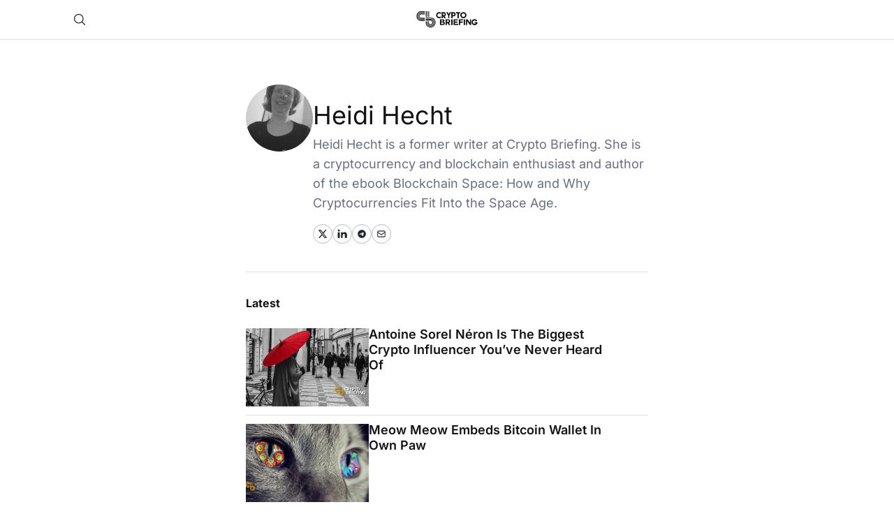

--- FILE ---
content_type: text/html; charset=UTF-8
request_url: https://cryptobriefing.com/team/heidi-hecht/
body_size: 10647
content:
<!DOCTYPE html>
<html lang="en-US">
<head>
    <meta charset="UTF-8">
    <meta name="viewport" content="width=device-width, initial-scale=1.0">
    <title>Heidi Hecht - Crypto Briefing</title><link rel="preload" data-rocket-preload as="font" href="https://fonts.gstatic.com/s/inter/v20/UcC73FwrK3iLTeHuS_nVMrMxCp50SjIa1ZL7.woff2" crossorigin><style id="wpr-usedcss">@font-face{font-family:Inter;font-style:normal;font-weight:400;font-display:swap;src:url(https://fonts.gstatic.com/s/inter/v20/UcC73FwrK3iLTeHuS_nVMrMxCp50SjIa1ZL7.woff2) format('woff2');unicode-range:U+0000-00FF,U+0131,U+0152-0153,U+02BB-02BC,U+02C6,U+02DA,U+02DC,U+0304,U+0308,U+0329,U+2000-206F,U+20AC,U+2122,U+2191,U+2193,U+2212,U+2215,U+FEFF,U+FFFD}@font-face{font-family:Inter;font-style:normal;font-weight:500;font-display:swap;src:url(https://fonts.gstatic.com/s/inter/v20/UcC73FwrK3iLTeHuS_nVMrMxCp50SjIa1ZL7.woff2) format('woff2');unicode-range:U+0000-00FF,U+0131,U+0152-0153,U+02BB-02BC,U+02C6,U+02DA,U+02DC,U+0304,U+0308,U+0329,U+2000-206F,U+20AC,U+2122,U+2191,U+2193,U+2212,U+2215,U+FEFF,U+FFFD}@font-face{font-family:Inter;font-style:normal;font-weight:600;font-display:swap;src:url(https://fonts.gstatic.com/s/inter/v20/UcC73FwrK3iLTeHuS_nVMrMxCp50SjIa1ZL7.woff2) format('woff2');unicode-range:U+0000-00FF,U+0131,U+0152-0153,U+02BB-02BC,U+02C6,U+02DA,U+02DC,U+0304,U+0308,U+0329,U+2000-206F,U+20AC,U+2122,U+2191,U+2193,U+2212,U+2215,U+FEFF,U+FFFD}@font-face{font-family:Inter;font-style:normal;font-weight:700;font-display:swap;src:url(https://fonts.gstatic.com/s/inter/v20/UcC73FwrK3iLTeHuS_nVMrMxCp50SjIa1ZL7.woff2) format('woff2');unicode-range:U+0000-00FF,U+0131,U+0152-0153,U+02BB-02BC,U+02C6,U+02DA,U+02DC,U+0304,U+0308,U+0329,U+2000-206F,U+20AC,U+2122,U+2191,U+2193,U+2212,U+2215,U+FEFF,U+FFFD}*,:after,:before{--tw-border-spacing-x:0;--tw-border-spacing-y:0;--tw-translate-x:0;--tw-translate-y:0;--tw-rotate:0;--tw-skew-x:0;--tw-skew-y:0;--tw-scale-x:1;--tw-scale-y:1;--tw-pan-x: ;--tw-pan-y: ;--tw-pinch-zoom: ;--tw-scroll-snap-strictness:proximity;--tw-gradient-from-position: ;--tw-gradient-via-position: ;--tw-gradient-to-position: ;--tw-ordinal: ;--tw-slashed-zero: ;--tw-numeric-figure: ;--tw-numeric-spacing: ;--tw-numeric-fraction: ;--tw-ring-inset: ;--tw-ring-offset-width:0px;--tw-ring-offset-color:#fff;--tw-ring-color:rgba(59, 130, 246, .5);--tw-ring-offset-shadow:0 0 #0000;--tw-ring-shadow:0 0 #0000;--tw-shadow:0 0 #0000;--tw-shadow-colored:0 0 #0000;--tw-blur: ;--tw-brightness: ;--tw-contrast: ;--tw-grayscale: ;--tw-hue-rotate: ;--tw-invert: ;--tw-saturate: ;--tw-sepia: ;--tw-drop-shadow: ;--tw-backdrop-blur: ;--tw-backdrop-brightness: ;--tw-backdrop-contrast: ;--tw-backdrop-grayscale: ;--tw-backdrop-hue-rotate: ;--tw-backdrop-invert: ;--tw-backdrop-opacity: ;--tw-backdrop-saturate: ;--tw-backdrop-sepia: ;--tw-contain-size: ;--tw-contain-layout: ;--tw-contain-paint: ;--tw-contain-style: }::backdrop{--tw-border-spacing-x:0;--tw-border-spacing-y:0;--tw-translate-x:0;--tw-translate-y:0;--tw-rotate:0;--tw-skew-x:0;--tw-skew-y:0;--tw-scale-x:1;--tw-scale-y:1;--tw-pan-x: ;--tw-pan-y: ;--tw-pinch-zoom: ;--tw-scroll-snap-strictness:proximity;--tw-gradient-from-position: ;--tw-gradient-via-position: ;--tw-gradient-to-position: ;--tw-ordinal: ;--tw-slashed-zero: ;--tw-numeric-figure: ;--tw-numeric-spacing: ;--tw-numeric-fraction: ;--tw-ring-inset: ;--tw-ring-offset-width:0px;--tw-ring-offset-color:#fff;--tw-ring-color:rgba(59, 130, 246, .5);--tw-ring-offset-shadow:0 0 #0000;--tw-ring-shadow:0 0 #0000;--tw-shadow:0 0 #0000;--tw-shadow-colored:0 0 #0000;--tw-blur: ;--tw-brightness: ;--tw-contrast: ;--tw-grayscale: ;--tw-hue-rotate: ;--tw-invert: ;--tw-saturate: ;--tw-sepia: ;--tw-drop-shadow: ;--tw-backdrop-blur: ;--tw-backdrop-brightness: ;--tw-backdrop-contrast: ;--tw-backdrop-grayscale: ;--tw-backdrop-hue-rotate: ;--tw-backdrop-invert: ;--tw-backdrop-opacity: ;--tw-backdrop-saturate: ;--tw-backdrop-sepia: ;--tw-contain-size: ;--tw-contain-layout: ;--tw-contain-paint: ;--tw-contain-style: }*,:after,:before{box-sizing:border-box;border-width:0;border-style:solid;border-color:#e5e7eb}:after,:before{--tw-content:""}html{line-height:1.5;-webkit-text-size-adjust:100%;-moz-tab-size:4;-o-tab-size:4;tab-size:4;font-family:Inter,system-ui,sans-serif;font-feature-settings:normal;font-variation-settings:normal;-webkit-tap-highlight-color:transparent}body{margin:0;line-height:inherit}h1,h2,h3,h4{font-size:inherit;font-weight:inherit}a{color:inherit;text-decoration:inherit}button{font-family:inherit;font-feature-settings:inherit;font-variation-settings:inherit;font-size:100%;font-weight:inherit;line-height:inherit;letter-spacing:inherit;color:inherit;margin:0;padding:0}button{text-transform:none}button{-webkit-appearance:button;background-color:transparent;background-image:none}::-webkit-inner-spin-button,::-webkit-outer-spin-button{height:auto}::-webkit-search-decoration{-webkit-appearance:none}::-webkit-file-upload-button{-webkit-appearance:button;font:inherit}h1,h2,h3,h4,p{margin:0}button{cursor:pointer}img,svg,video{display:block;vertical-align:middle}img,video{max-width:100%;height:auto}[hidden]:where(:not([hidden=until-found])){display:none}:root{--background:0 0% 100%;--foreground:220 20% 15%;--card:0 0% 100%;--card-foreground:220 20% 15%;--popover:0 0% 100%;--popover-foreground:220 20% 15%;--primary:233 45% 15%;--primary-foreground:45 90% 60%;--secondary:45 85% 55%;--secondary-foreground:233 45% 15%;--muted:220 10% 92%;--muted-foreground:220 10% 45%;--accent:45 90% 50%;--accent-foreground:233 45% 15%;--destructive:0 84.2% 60.2%;--destructive-foreground:210 40% 98%;--border:0 0% 30%;--input:220 13% 88%;--ring:233 45% 15%;--radius:.375rem;--header-bg:0 0% 100%;--header-foreground:220 20% 15%;--headline:0 0% 7.5%;--gold:45 85% 55%;--gold-hover:45 85% 45%;--link:220 80% 50%;--link-hover:220 80% 40%;--category-regulation:220 80% 50%;--category-markets:220 80% 50%;--news-dot:45 90% 50%;--text-hover:0 0% 33%;--divider:0 0% 30%;--divider-vertical:0 0% 78%;--divider-content:0 0% 87%;--ad-bg:0 0% 97%;--sidebar-background:0 0% 98%;--sidebar-foreground:240 5.3% 26.1%;--sidebar-primary:240 5.9% 10%;--sidebar-primary-foreground:0 0% 98%;--sidebar-accent:240 4.8% 95.9%;--sidebar-accent-foreground:240 5.9% 10%;--sidebar-border:220 13% 91%;--sidebar-ring:217.2 91.2% 59.8%}*{border-color:hsl(var(--border))}body{background-color:hsl(var(--background));color:hsl(var(--foreground));-webkit-font-smoothing:antialiased;-moz-osx-font-smoothing:grayscale;font-family:Inter,system-ui,sans-serif}h1,h2,h3,h4{font-family:Inter,system-ui,sans-serif}.container{width:100%;margin-right:auto;margin-left:auto;padding-right:1rem;padding-left:1rem}@media (min-width:1400px){.container{max-width:1400px}}.visible{visibility:visible}.absolute{position:absolute}.relative{position:relative}.left-6{left:1.5rem}.mx-auto{margin-left:auto;margin-right:auto}.-mt-0\.5{margin-top:-.125rem}.mb-3{margin-bottom:.75rem}.mb-6{margin-bottom:1.5rem}.mt-10{margin-top:2.5rem}.mt-12{margin-top:3rem}.mt-2{margin-top:.5rem}.mt-4{margin-top:1rem}.mt-6{margin-top:1.5rem}.mt-8{margin-top:2rem}.block{display:block}.flex{display:flex}.grid{display:grid}.hidden{display:none}.h-20{height:5rem}.h-24{height:6rem}.h-28{height:7rem}.h-3{height:.75rem}.h-3\.5{height:.875rem}.h-4{height:1rem}.h-5{height:1.25rem}.h-6{height:1.5rem}.h-7{height:1.75rem}.min-h-screen{min-height:100vh}.w-20{width:5rem}.w-24{width:6rem}.w-3{width:.75rem}.w-3\.5{width:.875rem}.w-4{width:1rem}.w-44{width:11rem}.w-5{width:1.25rem}.w-7{width:1.75rem}.w-full{width:100%}.max-w-4xl{max-width:56rem}.max-w-\[1136px\]{max-width:1136px}.max-w-\[340px\]{max-width:340px}.max-w-xl{max-width:36rem}.flex-1{flex:1 1 0%}.flex-shrink-0{flex-shrink:0}.grid-cols-2{grid-template-columns:repeat(2,minmax(0,1fr))}.flex-col{flex-direction:column}.items-start{align-items:flex-start}.items-center{align-items:center}.justify-center{justify-content:center}.justify-between{justify-content:space-between}.gap-1\.5{gap:.375rem}.gap-2{gap:.5rem}.gap-3{gap:.75rem}.gap-4{gap:1rem}.gap-6{gap:1.5rem}.space-y-1\.5>:not([hidden])~:not([hidden]){--tw-space-y-reverse:0;margin-top:calc(.375rem * calc(1 - var(--tw-space-y-reverse)));margin-bottom:calc(.375rem * var(--tw-space-y-reverse))}.space-y-4>:not([hidden])~:not([hidden]){--tw-space-y-reverse:0;margin-top:calc(1rem * calc(1 - var(--tw-space-y-reverse)));margin-bottom:calc(1rem * var(--tw-space-y-reverse))}.space-y-6>:not([hidden])~:not([hidden]){--tw-space-y-reverse:0;margin-top:calc(1.5rem * calc(1 - var(--tw-space-y-reverse)));margin-bottom:calc(1.5rem * var(--tw-space-y-reverse))}.rounded-full{border-radius:9999px}.rounded-md{border-radius:calc(var(--radius) - 2px)}.border{border-width:1px}.border-b{border-bottom-width:1px}.border-t{border-top-width:1px}.border-\[\#E0E0E0\]{--tw-border-opacity:1;border-color:rgb(224 224 224 / var(--tw-border-opacity,1))}.border-foreground\/30{border-color:hsl(var(--foreground) / .3)}.border-headline{border-color:hsl(var(--headline))}.border-white\/20{border-color:#fff3}.bg-\[\#1D1D1F\]{--tw-bg-opacity:1;background-color:rgb(29 29 31 / var(--tw-bg-opacity,1))}.bg-background{background-color:hsl(var(--background))}.bg-white\/30{background-color:#ffffff4d}.fill-current{fill:currentColor}.object-cover{-o-object-fit:cover;object-fit:cover}.p-2{padding:.5rem}.px-16{padding-left:4rem;padding-right:4rem}.px-3{padding-left:.75rem;padding-right:.75rem}.px-4{padding-left:1rem;padding-right:1rem}.px-6{padding-left:1.5rem;padding-right:1.5rem}.py-1\.5{padding-top:.375rem;padding-bottom:.375rem}.py-10{padding-top:2.5rem;padding-bottom:2.5rem}.py-16{padding-top:4rem;padding-bottom:4rem}.py-3{padding-top:.75rem;padding-bottom:.75rem}.py-4{padding-top:1rem;padding-bottom:1rem}.pt-6{padding-top:1.5rem}.font-sans,.font-serif{font-family:Inter,system-ui,sans-serif}.text-2xl{font-size:1.5rem;line-height:2rem}.text-3xl{font-size:1.875rem;line-height:2.25rem}.text-base{font-size:1rem;line-height:1.5rem}.text-lg{font-size:1.125rem;line-height:1.75rem}.text-xs{font-size:.75rem;line-height:1rem}.font-bold{font-weight:700}.font-normal{font-weight:400}.font-semibold{font-weight:600}.uppercase{text-transform:uppercase}.leading-tight{line-height:1.25}.tracking-wide{letter-spacing:.025em}.text-foreground{color:hsl(var(--foreground))}.text-headline{color:hsl(var(--headline))}.text-muted-foreground{color:hsl(var(--muted-foreground))}.text-white{--tw-text-opacity:1;color:rgb(255 255 255 / var(--tw-text-opacity,1))}.text-white\/60{color:#fff9}.text-white\/70{color:#ffffffb3}.grayscale{--tw-grayscale:grayscale(100%);filter:var(--tw-blur) var(--tw-brightness) var(--tw-contrast) var(--tw-grayscale) var(--tw-hue-rotate) var(--tw-invert) var(--tw-saturate) var(--tw-sepia) var(--tw-drop-shadow)}.transition-colors{transition-property:color,background-color,border-color,text-decoration-color,fill,stroke;transition-timing-function:cubic-bezier(.4,0,.2,1);transition-duration:.15s}.hover\:bg-muted:hover{background-color:hsl(var(--muted))}.hover\:bg-white\/40:hover{background-color:#fff6}.hover\:text-gold:hover{color:hsl(var(--gold))}.group:hover .group-hover\:text-text-hover{color:hsl(var(--text-hover))}@media (min-width:768px){.md\:mb-3{margin-bottom:.75rem}.md\:flex{display:flex}.md\:grid{display:grid}.md\:hidden{display:none}.md\:grid-cols-4{grid-template-columns:repeat(4,minmax(0,1fr))}.md\:flex-row{flex-direction:row}.md\:font-sans{font-family:Inter,system-ui,sans-serif}.md\:text-4xl{font-size:2.25rem;line-height:2.5rem}.md\:text-base{font-size:1rem;line-height:1.5rem}.md\:text-lg{font-size:1.125rem;line-height:1.75rem}}:root{--background:0 0% 100%;--foreground:220 20% 15%;--card:0 0% 100%;--card-foreground:220 20% 15%;--muted:220 10% 92%;--muted-foreground:220 10% 45%;--secondary:45 85% 55%;--secondary-foreground:233 45% 15%;--border:0 0% 30%;--headline:0 0% 7.5%;--gold:45 85% 55%;--gold-hover:45 85% 45%;--text-hover:0 0% 33%;--divider:0 0% 30%;--divider-vertical:0 0% 78%;--divider-content:0 0% 87%}body{-webkit-font-smoothing:antialiased;-moz-osx-font-smoothing:grayscale;font-family:Inter,system-ui,sans-serif!important}*{font-family:inherit}h1,h2,h3,h4{font-family:Inter,system-ui,sans-serif!important}main.max-w-\[1136px\]{max-width:1136px;margin-left:auto;margin-right:auto;padding-left:1.5rem;padding-right:1.5rem}.flex.flex-col.md\:flex-row:not(:last-child){margin-bottom:.5rem}.leading-tight{line-height:1.25!important}h1.text-2xl,h1.text-lg,h2.text-base,h2.text-lg{line-height:1.375}.grid{display:grid!important}.gap-4{gap:1rem!important}@media (min-width:768px){.md\:hidden{display:none!important}.md\:grid{display:grid!important}.md\:grid-cols-4{grid-template-columns:repeat(4,minmax(0,1fr))!important}}</style><link rel="preload" data-rocket-preload as="image" href="https://static.cryptobriefing.com/wp-content/uploads/2018/04/02100728/Antoine-Sorel-N%C3%A9ron-Is-The-Biggest-Crypto-Influencer-Youve-Never-Heard-Of-400x210.jpg" fetchpriority="high">
    
    
    
<style id="wpr-lazyload-bg-container"></style><style id="wpr-lazyload-bg-exclusion"></style>
<noscript>
<style id="wpr-lazyload-bg-nostyle"></style>
</noscript>
<script type="application/javascript">const rocket_pairs = []; const rocket_excluded_pairs = [];</script></head>
<body class="archive author author-heidi-hecht author-4 wp-theme-cryptobriefing wp-child-theme-cryptobriefing-lovable min-h-screen bg-background font-sans">

<div class="min-h-screen bg-background">

    <!-- Minimal Header -->
    <header class="border-b border-[#E0E0E0]">
        <div class="max-w-[1136px] mx-auto px-6 py-4 flex items-center justify-center relative">
            <button class="p-2 hover:bg-muted rounded-full transition-colors absolute left-6">
                <svg class="w-5 h-5 text-foreground" fill="none" stroke="currentColor" viewBox="0 0 24 24" stroke-width="1.5">
                    <path stroke-linecap="round" stroke-linejoin="round" d="M21 21l-5.197-5.197m0 0A7.5 7.5 0 105.196 5.196a7.5 7.5 0 0010.607 10.607z" />
                </svg>
            </button>
            <a href="https://cryptobriefing.com">
                <img src="https://cryptobriefing.com/wp-content/themes/cryptobriefing-lovable/crypto-briefing-logo-BZ0L6Kp3.png" alt="Crypto Briefing" class="h-6" />
            </a>
        </div>
    </header>

    <!-- Author Profile Section -->
    <main class="max-w-[1136px] mx-auto px-6 py-16">
        <div class="max-w-xl mx-auto">
            <!-- Mobile Layout -->
            <div class="md:hidden">
                <!-- Author Image and Name side by side -->
                <div class="flex items-center gap-4">
                    <img
                        src="https://static.cryptobriefing.com/wp-content/uploads/2020/04/02093353/heidi-hecht-bw-profile-200x158.jpeg"
                        alt="Heidi Hecht"
                        class="w-24 h-24 rounded-full object-cover grayscale"
                    />
                    <h1 class="font-sans text-3xl font-normal text-headline">
                        Heidi Hecht                    </h1>
                </div>

                <!-- Bio - Full width, left aligned -->
                <p class="text-muted-foreground text-lg mt-4">
                    Heidi Hecht is a former writer at Crypto Briefing. She is a cryptocurrency and blockchain enthusiast and author of the ebook Blockchain Space: How and Why Cryptocurrencies Fit Into the Space Age.                </p>

                <!-- Social Icons - Left aligned -->
                <div class="flex items-center gap-3 mt-4">
                    <!-- X (Twitter) -->
                    <a
                        href="https://x.com/crypto_briefing"
                        target="_blank"
                        rel="noopener noreferrer"
                        class="w-7 h-7 border border-foreground/30 text-foreground rounded-full flex items-center justify-center hover:bg-muted transition-colors"
                        aria-label="Follow on X"
                    >
                        <svg viewBox="0 0 24 24" class="w-3.5 h-3.5 fill-current">
                            <path d="M18.244 2.25h3.308l-7.227 8.26 8.502 11.24H16.17l-5.214-6.817L4.99 21.75H1.68l7.73-8.835L1.254 2.25H8.08l4.713 6.231zm-1.161 17.52h1.833L7.084 4.126H5.117z" />
                        </svg>
                    </a>

                    <!-- LinkedIn -->
                    <a
                        href="https://www.linkedin.com/company/cryptobriefing"
                        target="_blank"
                        rel="noopener noreferrer"
                        class="w-7 h-7 border border-foreground/30 text-foreground rounded-full flex items-center justify-center hover:bg-muted transition-colors"
                        aria-label="Follow on LinkedIn"
                    >
                        <svg viewBox="0 0 24 24" class="w-3.5 h-3.5 fill-current">
                            <circle cx="3.5" cy="3.5" r="2.5" />
                            <rect x="1" y="8" width="5" height="14" />
                            <path d="M9 8h4.5v2c.7-1.3 2.3-2.5 4.5-2.5 4.5 0 5.5 3 5.5 7v7.5h-5v-6.5c0-2-.5-3.5-2.5-3.5s-3 1.5-3 3.5v6.5H9V8z" />
                        </svg>
                    </a>

                    <!-- Telegram -->
                    <a
                        href="https://t.me/cryptobriefing"
                        target="_blank"
                        rel="noopener noreferrer"
                        class="w-7 h-7 border border-foreground/30 text-foreground rounded-full flex items-center justify-center hover:bg-muted transition-colors"
                        aria-label="Follow on Telegram"
                    >
                        <svg viewBox="0 0 24 24" class="w-3.5 h-3.5 fill-current">
                            <path d="M12 2C6.48 2 2 6.48 2 12s4.48 10 10 10 10-4.48 10-10S17.52 2 12 2zm4.64 6.8c-.15 1.58-.8 5.42-1.13 7.19-.14.75-.42 1-.68 1.03-.58.05-1.02-.38-1.58-.75-.88-.58-1.38-.94-2.23-1.5-.99-.65-.35-1.01.22-1.59.15-.15 2.71-2.48 2.76-2.69a.2.2 0 00-.05-.18c-.06-.05-.14-.03-.21-.02-.09.02-1.49.95-4.22 2.79-.4.27-.76.41-1.08.4-.36-.01-1.04-.2-1.55-.37-.63-.2-1.12-.31-1.08-.66.02-.18.27-.36.74-.55 2.92-1.27 4.86-2.11 5.83-2.51 2.78-1.16 3.35-1.36 3.73-1.36.08 0 .27.02.39.12.1.08.13.19.14.27-.01.06.01.24 0 .38z" />
                        </svg>
                    </a>

                    <!-- Email -->
                    <a href="/cdn-cgi/l/email-protection#4e2d21203a2f2d3a0e2d3c373e3a212c3c272b28272029602d2123" class="w-7 h-7 border border-foreground/30 text-foreground rounded-full flex items-center justify-center hover:bg-muted transition-colors" aria-label="Email">
                        <svg class="w-3.5 h-3.5" fill="none" stroke="currentColor" viewBox="0 0 24 24" stroke-width="2">
                            <path stroke-linecap="round" stroke-linejoin="round" d="M3 8l7.89 5.26a2 2 0 002.22 0L21 8M5 19h14a2 2 0 002-2V7a2 2 0 00-2-2H5a2 2 0 00-2 2v10a2 2 0 002 2z" />
                        </svg>
                    </a>
                </div>
            </div>

            <!-- Desktop Layout -->
            <div class="hidden md:flex items-start gap-6">
                <!-- Circular Author Image -->
                <img
                    src="https://static.cryptobriefing.com/wp-content/uploads/2020/04/02093353/heidi-hecht-bw-profile-200x158.jpeg"
                    alt="Heidi Hecht"
                    class="w-24 h-24 rounded-full object-cover grayscale flex-shrink-0"
                />

                <!-- Author Info - Name and Bio aligned -->
                <div class="flex flex-col">
                    <h1 class="font-sans text-3xl md:text-4xl font-normal text-headline mt-6">
                        Heidi Hecht                    </h1>
                    <p class="text-muted-foreground text-lg mt-2">
                        Heidi Hecht is a former writer at Crypto Briefing. She is a cryptocurrency and blockchain enthusiast and author of the ebook Blockchain Space: How and Why Cryptocurrencies Fit Into the Space Age.                    </p>

                    <!-- Social Icons -->
                    <div class="flex items-center gap-3 mt-4">
                        <!-- X (Twitter) -->
                        <a
                            href="https://x.com/crypto_briefing"
                            target="_blank"
                            rel="noopener noreferrer"
                            class="w-7 h-7 border border-foreground/30 text-foreground rounded-full flex items-center justify-center hover:bg-muted transition-colors"
                            aria-label="Follow on X"
                        >
                            <svg viewBox="0 0 24 24" class="w-3.5 h-3.5 fill-current">
                                <path d="M18.244 2.25h3.308l-7.227 8.26 8.502 11.24H16.17l-5.214-6.817L4.99 21.75H1.68l7.73-8.835L1.254 2.25H8.08l4.713 6.231zm-1.161 17.52h1.833L7.084 4.126H5.117z" />
                            </svg>
                        </a>

                        <!-- LinkedIn -->
                        <a
                            href="https://www.linkedin.com/company/cryptobriefing"
                            target="_blank"
                            rel="noopener noreferrer"
                            class="w-7 h-7 border border-foreground/30 text-foreground rounded-full flex items-center justify-center hover:bg-muted transition-colors"
                            aria-label="Follow on LinkedIn"
                        >
                            <svg viewBox="0 0 24 24" class="w-3.5 h-3.5 fill-current">
                                <circle cx="3.5" cy="3.5" r="2.5" />
                                <rect x="1" y="8" width="5" height="14" />
                                <path d="M9 8h4.5v2c.7-1.3 2.3-2.5 4.5-2.5 4.5 0 5.5 3 5.5 7v7.5h-5v-6.5c0-2-.5-3.5-2.5-3.5s-3 1.5-3 3.5v6.5H9V8z" />
                            </svg>
                        </a>

                        <!-- Telegram -->
                        <a
                            href="https://t.me/cryptobriefing"
                            target="_blank"
                            rel="noopener noreferrer"
                            class="w-7 h-7 border border-foreground/30 text-foreground rounded-full flex items-center justify-center hover:bg-muted transition-colors"
                            aria-label="Follow on Telegram"
                        >
                            <svg viewBox="0 0 24 24" class="w-3.5 h-3.5 fill-current">
                                <path d="M12 2C6.48 2 2 6.48 2 12s4.48 10 10 10 10-4.48 10-10S17.52 2 12 2zm4.64 6.8c-.15 1.58-.8 5.42-1.13 7.19-.14.75-.42 1-.68 1.03-.58.05-1.02-.38-1.58-.75-.88-.58-1.38-.94-2.23-1.5-.99-.65-.35-1.01.22-1.59.15-.15 2.71-2.48 2.76-2.69a.2.2 0 00-.05-.18c-.06-.05-.14-.03-.21-.02-.09.02-1.49.95-4.22 2.79-.4.27-.76.41-1.08.4-.36-.01-1.04-.2-1.55-.37-.63-.2-1.12-.31-1.08-.66.02-.18.27-.36.74-.55 2.92-1.27 4.86-2.11 5.83-2.51 2.78-1.16 3.35-1.36 3.73-1.36.08 0 .27.02.39.12.1.08.13.19.14.27-.01.06.01.24 0 .38z" />
                            </svg>
                        </a>

                        <!-- Email -->
                        <a href="/cdn-cgi/l/email-protection#47242829332624330724353e37332825352e22212e29206924282a" class="w-7 h-7 border border-foreground/30 text-foreground rounded-full flex items-center justify-center hover:bg-muted transition-colors" aria-label="Email">
                            <svg class="w-3.5 h-3.5" fill="none" stroke="currentColor" viewBox="0 0 24 24" stroke-width="2">
                                <path stroke-linecap="round" stroke-linejoin="round" d="M3 8l7.89 5.26a2 2 0 002.22 0L21 8M5 19h14a2 2 0 002-2V7a2 2 0 00-2-2H5a2 2 0 00-2 2v10a2 2 0 002 2z" />
                            </svg>
                        </a>
                    </div>
                </div>
            </div>

            <!-- Horizontal Divider -->
            <div class="border-b border-[#E0E0E0] w-full mt-10"></div>

            <!-- Author Articles -->
            <div class="mt-8">
                <h3 class="font-serif text-2xl md:text-base md:font-sans font-bold text-headline mb-6 md:mb-3">Latest</h3>
                                    <div>
                        <!-- Mobile: Title left, small image right -->
                        <a
                            href="https://cryptobriefing.com/antoine-sorel-neron/"
                            class="flex gap-4 py-4 group md:hidden"
                        >
                            <h2 class="font-serif text-lg font-bold text-headline group-hover:text-text-hover transition-colors leading-tight flex-1">
                                Antoine Sorel Néron Is The Biggest Crypto Influencer You&#8217;ve Never Heard Of                            </h2>
                            <img fetchpriority="high"
                                src="https://static.cryptobriefing.com/wp-content/uploads/2018/04/02100728/Antoine-Sorel-N%C3%A9ron-Is-The-Biggest-Crypto-Influencer-Youve-Never-Heard-Of-400x210.jpg"
                                alt="Antoine Sorel Néron Is The Biggest Crypto Influencer You&#8217;ve Never Heard Of"
                                class="w-20 h-20 object-cover flex-shrink-0"
                            />
                        </a>

                        <!-- Desktop: Image left, title right -->
                        <a
                            href="https://cryptobriefing.com/antoine-sorel-neron/"
                            class="hidden md:flex items-start gap-6 py-3 group"
                        >
                            <img
                                src="https://static.cryptobriefing.com/wp-content/uploads/2018/04/02100728/Antoine-Sorel-N%C3%A9ron-Is-The-Biggest-Crypto-Influencer-Youve-Never-Heard-Of-400x210.jpg"
                                alt="Antoine Sorel Néron Is The Biggest Crypto Influencer You&#8217;ve Never Heard Of"
                                class="w-44 h-28 object-cover flex-shrink-0"
                            />
                            <div class="flex flex-col max-w-[340px]">
                                <h2 class="font-sans text-base md:text-lg font-semibold text-headline group-hover:text-text-hover transition-colors leading-tight -mt-0.5">
                                    Antoine Sorel Néron Is The Biggest Crypto Influencer You&#8217;ve Never Heard Of                                </h2>
                            </div>
                        </a>

                        <!-- Divider between articles -->
                                                    <div class="border-b border-[#E0E0E0] w-full"></div>
                                            </div>
                                    <div>
                        <!-- Mobile: Title left, small image right -->
                        <a
                            href="https://cryptobriefing.com/meow-meow-embeds-bitcoin-wallet-paw/"
                            class="flex gap-4 py-4 group md:hidden"
                        >
                            <h2 class="font-serif text-lg font-bold text-headline group-hover:text-text-hover transition-colors leading-tight flex-1">
                                Meow Meow Embeds Bitcoin Wallet In Own Paw                            </h2>
                            <img
                                src="https://static.cryptobriefing.com/wp-content/uploads/2018/03/02100731/Meow-Meow-Implants-Bitcoin-Wallet-Into-Own-Paw-400x210.jpg"
                                alt="Meow Meow Embeds Bitcoin Wallet In Own Paw"
                                class="w-20 h-20 object-cover flex-shrink-0"
                            />
                        </a>

                        <!-- Desktop: Image left, title right -->
                        <a
                            href="https://cryptobriefing.com/meow-meow-embeds-bitcoin-wallet-paw/"
                            class="hidden md:flex items-start gap-6 py-3 group"
                        >
                            <img
                                src="https://static.cryptobriefing.com/wp-content/uploads/2018/03/02100731/Meow-Meow-Implants-Bitcoin-Wallet-Into-Own-Paw-400x210.jpg"
                                alt="Meow Meow Embeds Bitcoin Wallet In Own Paw"
                                class="w-44 h-28 object-cover flex-shrink-0"
                            />
                            <div class="flex flex-col max-w-[340px]">
                                <h2 class="font-sans text-base md:text-lg font-semibold text-headline group-hover:text-text-hover transition-colors leading-tight -mt-0.5">
                                    Meow Meow Embeds Bitcoin Wallet In Own Paw                                </h2>
                            </div>
                        </a>

                        <!-- Divider between articles -->
                                                    <div class="border-b border-[#E0E0E0] w-full"></div>
                                            </div>
                                    <div>
                        <!-- Mobile: Title left, small image right -->
                        <a
                            href="https://cryptobriefing.com/those-who-serve-also-vote/"
                            class="flex gap-4 py-4 group md:hidden"
                        >
                            <h2 class="font-serif text-lg font-bold text-headline group-hover:text-text-hover transition-colors leading-tight flex-1">
                                Those Who Serve, Also Vote                            </h2>
                            <img
                                src="https://static.cryptobriefing.com/wp-content/uploads/2018/03/02100735/Those-Who-Serve-Also-Vote-US-Military-And-Blockchain-Voting-400x210.jpg"
                                alt="Those Who Serve, Also Vote"
                                class="w-20 h-20 object-cover flex-shrink-0"
                            />
                        </a>

                        <!-- Desktop: Image left, title right -->
                        <a
                            href="https://cryptobriefing.com/those-who-serve-also-vote/"
                            class="hidden md:flex items-start gap-6 py-3 group"
                        >
                            <img
                                src="https://static.cryptobriefing.com/wp-content/uploads/2018/03/02100735/Those-Who-Serve-Also-Vote-US-Military-And-Blockchain-Voting-400x210.jpg"
                                alt="Those Who Serve, Also Vote"
                                class="w-44 h-28 object-cover flex-shrink-0"
                            />
                            <div class="flex flex-col max-w-[340px]">
                                <h2 class="font-sans text-base md:text-lg font-semibold text-headline group-hover:text-text-hover transition-colors leading-tight -mt-0.5">
                                    Those Who Serve, Also Vote                                </h2>
                            </div>
                        </a>

                        <!-- Divider between articles -->
                                                    <div class="border-b border-[#E0E0E0] w-full"></div>
                                            </div>
                                    <div>
                        <!-- Mobile: Title left, small image right -->
                        <a
                            href="https://cryptobriefing.com/south-korea-target-ransomware/"
                            class="flex gap-4 py-4 group md:hidden"
                        >
                            <h2 class="font-serif text-lg font-bold text-headline group-hover:text-text-hover transition-colors leading-tight flex-1">
                                Why Is South Korea Such A Target For Ransomware?                            </h2>
                            <img
                                src="https://static.cryptobriefing.com/wp-content/uploads/2018/03/02100741/Ransomware-Targets-South-Koreans-400x210.jpg"
                                alt="Why Is South Korea Such A Target For Ransomware?"
                                class="w-20 h-20 object-cover flex-shrink-0"
                            />
                        </a>

                        <!-- Desktop: Image left, title right -->
                        <a
                            href="https://cryptobriefing.com/south-korea-target-ransomware/"
                            class="hidden md:flex items-start gap-6 py-3 group"
                        >
                            <img
                                src="https://static.cryptobriefing.com/wp-content/uploads/2018/03/02100741/Ransomware-Targets-South-Koreans-400x210.jpg"
                                alt="Why Is South Korea Such A Target For Ransomware?"
                                class="w-44 h-28 object-cover flex-shrink-0"
                            />
                            <div class="flex flex-col max-w-[340px]">
                                <h2 class="font-sans text-base md:text-lg font-semibold text-headline group-hover:text-text-hover transition-colors leading-tight -mt-0.5">
                                    Why Is South Korea Such A Target For Ransomware?                                </h2>
                            </div>
                        </a>

                        <!-- Divider between articles -->
                                                    <div class="border-b border-[#E0E0E0] w-full"></div>
                                            </div>
                                    <div>
                        <!-- Mobile: Title left, small image right -->
                        <a
                            href="https://cryptobriefing.com/bitcoin-moon-baby-literally/"
                            class="flex gap-4 py-4 group md:hidden"
                        >
                            <h2 class="font-serif text-lg font-bold text-headline group-hover:text-text-hover transition-colors leading-tight flex-1">
                                Bitcoin To The Moon, Baby! (Literally.)                            </h2>
                            <img
                                src="https://static.cryptobriefing.com/wp-content/uploads/2018/02/02100844/Bitcoin-To-The-Moon-400x210.jpg"
                                alt="Bitcoin To The Moon, Baby! (Literally.)"
                                class="w-20 h-20 object-cover flex-shrink-0"
                            />
                        </a>

                        <!-- Desktop: Image left, title right -->
                        <a
                            href="https://cryptobriefing.com/bitcoin-moon-baby-literally/"
                            class="hidden md:flex items-start gap-6 py-3 group"
                        >
                            <img
                                src="https://static.cryptobriefing.com/wp-content/uploads/2018/02/02100844/Bitcoin-To-The-Moon-400x210.jpg"
                                alt="Bitcoin To The Moon, Baby! (Literally.)"
                                class="w-44 h-28 object-cover flex-shrink-0"
                            />
                            <div class="flex flex-col max-w-[340px]">
                                <h2 class="font-sans text-base md:text-lg font-semibold text-headline group-hover:text-text-hover transition-colors leading-tight -mt-0.5">
                                    Bitcoin To The Moon, Baby! (Literally.)                                </h2>
                            </div>
                        </a>

                        <!-- Divider between articles -->
                                                    <div class="border-b border-[#E0E0E0] w-full"></div>
                                            </div>
                                    <div>
                        <!-- Mobile: Title left, small image right -->
                        <a
                            href="https://cryptobriefing.com/legend-satoshi-puzzle-finally-solved/"
                            class="flex gap-4 py-4 group md:hidden"
                        >
                            <h2 class="font-serif text-lg font-bold text-headline group-hover:text-text-hover transition-colors leading-tight flex-1">
                                &#8220;Legend of Satoshi&#8221; Puzzle Finally Solved                            </h2>
                            <img
                                src="data:image/svg+xml,%3Csvg%20xmlns='http://www.w3.org/2000/svg'%20viewBox='0%200%200%200'%3E%3C/svg%3E"
                                alt="&#8220;Legend of Satoshi&#8221; Puzzle Finally Solved"
                                class="w-20 h-20 object-cover flex-shrink-0"
                            data-lazy-src="https://static.cryptobriefing.com/wp-content/uploads/2018/02/02100847/Legend-of-Satoshi-Puzzle-400x210.jpg" /><noscript><img
                                src="https://static.cryptobriefing.com/wp-content/uploads/2018/02/02100847/Legend-of-Satoshi-Puzzle-400x210.jpg"
                                alt="&#8220;Legend of Satoshi&#8221; Puzzle Finally Solved"
                                class="w-20 h-20 object-cover flex-shrink-0"
                            /></noscript>
                        </a>

                        <!-- Desktop: Image left, title right -->
                        <a
                            href="https://cryptobriefing.com/legend-satoshi-puzzle-finally-solved/"
                            class="hidden md:flex items-start gap-6 py-3 group"
                        >
                            <img
                                src="data:image/svg+xml,%3Csvg%20xmlns='http://www.w3.org/2000/svg'%20viewBox='0%200%200%200'%3E%3C/svg%3E"
                                alt="&#8220;Legend of Satoshi&#8221; Puzzle Finally Solved"
                                class="w-44 h-28 object-cover flex-shrink-0"
                            data-lazy-src="https://static.cryptobriefing.com/wp-content/uploads/2018/02/02100847/Legend-of-Satoshi-Puzzle-400x210.jpg" /><noscript><img
                                src="https://static.cryptobriefing.com/wp-content/uploads/2018/02/02100847/Legend-of-Satoshi-Puzzle-400x210.jpg"
                                alt="&#8220;Legend of Satoshi&#8221; Puzzle Finally Solved"
                                class="w-44 h-28 object-cover flex-shrink-0"
                            /></noscript>
                            <div class="flex flex-col max-w-[340px]">
                                <h2 class="font-sans text-base md:text-lg font-semibold text-headline group-hover:text-text-hover transition-colors leading-tight -mt-0.5">
                                    &#8220;Legend of Satoshi&#8221; Puzzle Finally Solved                                </h2>
                            </div>
                        </a>

                        <!-- Divider between articles -->
                                                    <div class="border-b border-[#E0E0E0] w-full"></div>
                                            </div>
                                    <div>
                        <!-- Mobile: Title left, small image right -->
                        <a
                            href="https://cryptobriefing.com/crypto-chain-reaction/"
                            class="flex gap-4 py-4 group md:hidden"
                        >
                            <h2 class="font-serif text-lg font-bold text-headline group-hover:text-text-hover transition-colors leading-tight flex-1">
                                How A Crypto Chain Reaction Could Have Been Averted                            </h2>
                            <img
                                src="data:image/svg+xml,%3Csvg%20xmlns='http://www.w3.org/2000/svg'%20viewBox='0%200%200%200'%3E%3C/svg%3E"
                                alt="How A Crypto Chain Reaction Could Have Been Averted"
                                class="w-20 h-20 object-cover flex-shrink-0"
                            data-lazy-src="https://static.cryptobriefing.com/wp-content/uploads/2018/01/02100853/Crypto-Chain-reaction-400x210.jpg" /><noscript><img
                                src="https://static.cryptobriefing.com/wp-content/uploads/2018/01/02100853/Crypto-Chain-reaction-400x210.jpg"
                                alt="How A Crypto Chain Reaction Could Have Been Averted"
                                class="w-20 h-20 object-cover flex-shrink-0"
                            /></noscript>
                        </a>

                        <!-- Desktop: Image left, title right -->
                        <a
                            href="https://cryptobriefing.com/crypto-chain-reaction/"
                            class="hidden md:flex items-start gap-6 py-3 group"
                        >
                            <img
                                src="data:image/svg+xml,%3Csvg%20xmlns='http://www.w3.org/2000/svg'%20viewBox='0%200%200%200'%3E%3C/svg%3E"
                                alt="How A Crypto Chain Reaction Could Have Been Averted"
                                class="w-44 h-28 object-cover flex-shrink-0"
                            data-lazy-src="https://static.cryptobriefing.com/wp-content/uploads/2018/01/02100853/Crypto-Chain-reaction-400x210.jpg" /><noscript><img
                                src="https://static.cryptobriefing.com/wp-content/uploads/2018/01/02100853/Crypto-Chain-reaction-400x210.jpg"
                                alt="How A Crypto Chain Reaction Could Have Been Averted"
                                class="w-44 h-28 object-cover flex-shrink-0"
                            /></noscript>
                            <div class="flex flex-col max-w-[340px]">
                                <h2 class="font-sans text-base md:text-lg font-semibold text-headline group-hover:text-text-hover transition-colors leading-tight -mt-0.5">
                                    How A Crypto Chain Reaction Could Have Been Averted                                </h2>
                            </div>
                        </a>

                        <!-- Divider between articles -->
                                                    <div class="border-b border-[#E0E0E0] w-full"></div>
                                            </div>
                                    <div>
                        <!-- Mobile: Title left, small image right -->
                        <a
                            href="https://cryptobriefing.com/cryptocurrency-regulation-is-coming-but-in-what-form/"
                            class="flex gap-4 py-4 group md:hidden"
                        >
                            <h2 class="font-serif text-lg font-bold text-headline group-hover:text-text-hover transition-colors leading-tight flex-1">
                                Cryptocurrency Regulation Is Coming, But In What Form?                            </h2>
                            <img
                                src="data:image/svg+xml,%3Csvg%20xmlns='http://www.w3.org/2000/svg'%20viewBox='0%200%200%200'%3E%3C/svg%3E"
                                alt="Cryptocurrency Regulation Is Coming, But In What Form?"
                                class="w-20 h-20 object-cover flex-shrink-0"
                            data-lazy-src="https://static.cryptobriefing.com/wp-content/uploads/2018/01/02100857/Cryptocurrency-Regulation-Is-Coming-400x210.jpg" /><noscript><img
                                src="https://static.cryptobriefing.com/wp-content/uploads/2018/01/02100857/Cryptocurrency-Regulation-Is-Coming-400x210.jpg"
                                alt="Cryptocurrency Regulation Is Coming, But In What Form?"
                                class="w-20 h-20 object-cover flex-shrink-0"
                            /></noscript>
                        </a>

                        <!-- Desktop: Image left, title right -->
                        <a
                            href="https://cryptobriefing.com/cryptocurrency-regulation-is-coming-but-in-what-form/"
                            class="hidden md:flex items-start gap-6 py-3 group"
                        >
                            <img
                                src="data:image/svg+xml,%3Csvg%20xmlns='http://www.w3.org/2000/svg'%20viewBox='0%200%200%200'%3E%3C/svg%3E"
                                alt="Cryptocurrency Regulation Is Coming, But In What Form?"
                                class="w-44 h-28 object-cover flex-shrink-0"
                            data-lazy-src="https://static.cryptobriefing.com/wp-content/uploads/2018/01/02100857/Cryptocurrency-Regulation-Is-Coming-400x210.jpg" /><noscript><img
                                src="https://static.cryptobriefing.com/wp-content/uploads/2018/01/02100857/Cryptocurrency-Regulation-Is-Coming-400x210.jpg"
                                alt="Cryptocurrency Regulation Is Coming, But In What Form?"
                                class="w-44 h-28 object-cover flex-shrink-0"
                            /></noscript>
                            <div class="flex flex-col max-w-[340px]">
                                <h2 class="font-sans text-base md:text-lg font-semibold text-headline group-hover:text-text-hover transition-colors leading-tight -mt-0.5">
                                    Cryptocurrency Regulation Is Coming, But In What Form?                                </h2>
                            </div>
                        </a>

                        <!-- Divider between articles -->
                                                    <div class="border-b border-[#E0E0E0] w-full"></div>
                                            </div>
                                    <div>
                        <!-- Mobile: Title left, small image right -->
                        <a
                            href="https://cryptobriefing.com/cryptocurrency-mining-energy-problem/"
                            class="flex gap-4 py-4 group md:hidden"
                        >
                            <h2 class="font-serif text-lg font-bold text-headline group-hover:text-text-hover transition-colors leading-tight flex-1">
                                The Cryptocurrency Mining Energy Problem                            </h2>
                            <img
                                src="data:image/svg+xml,%3Csvg%20xmlns='http://www.w3.org/2000/svg'%20viewBox='0%200%200%200'%3E%3C/svg%3E"
                                alt="The Cryptocurrency Mining Energy Problem"
                                class="w-20 h-20 object-cover flex-shrink-0"
                            data-lazy-src="https://static.cryptobriefing.com/wp-content/uploads/2018/01/02100906/bitcoin-energy-400x210.jpg" /><noscript><img
                                src="https://static.cryptobriefing.com/wp-content/uploads/2018/01/02100906/bitcoin-energy-400x210.jpg"
                                alt="The Cryptocurrency Mining Energy Problem"
                                class="w-20 h-20 object-cover flex-shrink-0"
                            /></noscript>
                        </a>

                        <!-- Desktop: Image left, title right -->
                        <a
                            href="https://cryptobriefing.com/cryptocurrency-mining-energy-problem/"
                            class="hidden md:flex items-start gap-6 py-3 group"
                        >
                            <img
                                src="data:image/svg+xml,%3Csvg%20xmlns='http://www.w3.org/2000/svg'%20viewBox='0%200%200%200'%3E%3C/svg%3E"
                                alt="The Cryptocurrency Mining Energy Problem"
                                class="w-44 h-28 object-cover flex-shrink-0"
                            data-lazy-src="https://static.cryptobriefing.com/wp-content/uploads/2018/01/02100906/bitcoin-energy-400x210.jpg" /><noscript><img
                                src="https://static.cryptobriefing.com/wp-content/uploads/2018/01/02100906/bitcoin-energy-400x210.jpg"
                                alt="The Cryptocurrency Mining Energy Problem"
                                class="w-44 h-28 object-cover flex-shrink-0"
                            /></noscript>
                            <div class="flex flex-col max-w-[340px]">
                                <h2 class="font-sans text-base md:text-lg font-semibold text-headline group-hover:text-text-hover transition-colors leading-tight -mt-0.5">
                                    The Cryptocurrency Mining Energy Problem                                </h2>
                            </div>
                        </a>

                        <!-- Divider between articles -->
                                                    <div class="border-b border-[#E0E0E0] w-full"></div>
                                            </div>
                                    <div>
                        <!-- Mobile: Title left, small image right -->
                        <a
                            href="https://cryptobriefing.com/net-neutrality-time-freak/"
                            class="flex gap-4 py-4 group md:hidden"
                        >
                            <h2 class="font-serif text-lg font-bold text-headline group-hover:text-text-hover transition-colors leading-tight flex-1">
                                Net Neutrality: Time to Freak?                            </h2>
                            <img
                                src="data:image/svg+xml,%3Csvg%20xmlns='http://www.w3.org/2000/svg'%20viewBox='0%200%200%200'%3E%3C/svg%3E"
                                alt="Net Neutrality: Time to Freak?"
                                class="w-20 h-20 object-cover flex-shrink-0"
                            data-lazy-src="https://static.cryptobriefing.com/wp-content/uploads/2018/01/02100907/traffic-lights-1013504_1280-400x210.jpg" /><noscript><img
                                src="https://static.cryptobriefing.com/wp-content/uploads/2018/01/02100907/traffic-lights-1013504_1280-400x210.jpg"
                                alt="Net Neutrality: Time to Freak?"
                                class="w-20 h-20 object-cover flex-shrink-0"
                            /></noscript>
                        </a>

                        <!-- Desktop: Image left, title right -->
                        <a
                            href="https://cryptobriefing.com/net-neutrality-time-freak/"
                            class="hidden md:flex items-start gap-6 py-3 group"
                        >
                            <img
                                src="data:image/svg+xml,%3Csvg%20xmlns='http://www.w3.org/2000/svg'%20viewBox='0%200%200%200'%3E%3C/svg%3E"
                                alt="Net Neutrality: Time to Freak?"
                                class="w-44 h-28 object-cover flex-shrink-0"
                            data-lazy-src="https://static.cryptobriefing.com/wp-content/uploads/2018/01/02100907/traffic-lights-1013504_1280-400x210.jpg" /><noscript><img
                                src="https://static.cryptobriefing.com/wp-content/uploads/2018/01/02100907/traffic-lights-1013504_1280-400x210.jpg"
                                alt="Net Neutrality: Time to Freak?"
                                class="w-44 h-28 object-cover flex-shrink-0"
                            /></noscript>
                            <div class="flex flex-col max-w-[340px]">
                                <h2 class="font-sans text-base md:text-lg font-semibold text-headline group-hover:text-text-hover transition-colors leading-tight -mt-0.5">
                                    Net Neutrality: Time to Freak?                                </h2>
                            </div>
                        </a>

                        <!-- Divider between articles -->
                                                    <div class="border-b border-[#E0E0E0] w-full"></div>
                                            </div>
                                    <div>
                        <!-- Mobile: Title left, small image right -->
                        <a
                            href="https://cryptobriefing.com/extremist-groups-benefit-bitcoin-use/"
                            class="flex gap-4 py-4 group md:hidden"
                        >
                            <h2 class="font-serif text-lg font-bold text-headline group-hover:text-text-hover transition-colors leading-tight flex-1">
                                Extremist Groups Benefit from Bitcoin Use                            </h2>
                            <img
                                src="data:image/svg+xml,%3Csvg%20xmlns='http://www.w3.org/2000/svg'%20viewBox='0%200%200%200'%3E%3C/svg%3E"
                                alt="Extremist Groups Benefit from Bitcoin Use"
                                class="w-20 h-20 object-cover flex-shrink-0"
                            data-lazy-src="https://static.cryptobriefing.com/wp-content/uploads/2017/12/02100917/extremist-400x210.jpg" /><noscript><img
                                src="https://static.cryptobriefing.com/wp-content/uploads/2017/12/02100917/extremist-400x210.jpg"
                                alt="Extremist Groups Benefit from Bitcoin Use"
                                class="w-20 h-20 object-cover flex-shrink-0"
                            /></noscript>
                        </a>

                        <!-- Desktop: Image left, title right -->
                        <a
                            href="https://cryptobriefing.com/extremist-groups-benefit-bitcoin-use/"
                            class="hidden md:flex items-start gap-6 py-3 group"
                        >
                            <img
                                src="data:image/svg+xml,%3Csvg%20xmlns='http://www.w3.org/2000/svg'%20viewBox='0%200%200%200'%3E%3C/svg%3E"
                                alt="Extremist Groups Benefit from Bitcoin Use"
                                class="w-44 h-28 object-cover flex-shrink-0"
                            data-lazy-src="https://static.cryptobriefing.com/wp-content/uploads/2017/12/02100917/extremist-400x210.jpg" /><noscript><img
                                src="https://static.cryptobriefing.com/wp-content/uploads/2017/12/02100917/extremist-400x210.jpg"
                                alt="Extremist Groups Benefit from Bitcoin Use"
                                class="w-44 h-28 object-cover flex-shrink-0"
                            /></noscript>
                            <div class="flex flex-col max-w-[340px]">
                                <h2 class="font-sans text-base md:text-lg font-semibold text-headline group-hover:text-text-hover transition-colors leading-tight -mt-0.5">
                                    Extremist Groups Benefit from Bitcoin Use                                </h2>
                            </div>
                        </a>

                        <!-- Divider between articles -->
                                                    <div class="border-b border-[#E0E0E0] w-full"></div>
                                            </div>
                                    <div>
                        <!-- Mobile: Title left, small image right -->
                        <a
                            href="https://cryptobriefing.com/crypto-kitties-have-taken-over-ethereum-network-icos-canceling-2/"
                            class="flex gap-4 py-4 group md:hidden"
                        >
                            <h2 class="font-serif text-lg font-bold text-headline group-hover:text-text-hover transition-colors leading-tight flex-1">
                                Crypto Kitties Have Taken Over Ethereum Network and ICOs are Canceling                            </h2>
                            <img
                                src="data:image/svg+xml,%3Csvg%20xmlns='http://www.w3.org/2000/svg'%20viewBox='0%200%200%200'%3E%3C/svg%3E"
                                alt="Crypto Kitties Have Taken Over Ethereum Network and ICOs are Canceling"
                                class="w-20 h-20 object-cover flex-shrink-0"
                            data-lazy-src="https://static.cryptobriefing.com/wp-content/uploads/2017/12/02100919/crypto-kitties-398x228.jpg" /><noscript><img
                                src="https://static.cryptobriefing.com/wp-content/uploads/2017/12/02100919/crypto-kitties-398x228.jpg"
                                alt="Crypto Kitties Have Taken Over Ethereum Network and ICOs are Canceling"
                                class="w-20 h-20 object-cover flex-shrink-0"
                            /></noscript>
                        </a>

                        <!-- Desktop: Image left, title right -->
                        <a
                            href="https://cryptobriefing.com/crypto-kitties-have-taken-over-ethereum-network-icos-canceling-2/"
                            class="hidden md:flex items-start gap-6 py-3 group"
                        >
                            <img
                                src="data:image/svg+xml,%3Csvg%20xmlns='http://www.w3.org/2000/svg'%20viewBox='0%200%200%200'%3E%3C/svg%3E"
                                alt="Crypto Kitties Have Taken Over Ethereum Network and ICOs are Canceling"
                                class="w-44 h-28 object-cover flex-shrink-0"
                            data-lazy-src="https://static.cryptobriefing.com/wp-content/uploads/2017/12/02100919/crypto-kitties-398x228.jpg" /><noscript><img
                                src="https://static.cryptobriefing.com/wp-content/uploads/2017/12/02100919/crypto-kitties-398x228.jpg"
                                alt="Crypto Kitties Have Taken Over Ethereum Network and ICOs are Canceling"
                                class="w-44 h-28 object-cover flex-shrink-0"
                            /></noscript>
                            <div class="flex flex-col max-w-[340px]">
                                <h2 class="font-sans text-base md:text-lg font-semibold text-headline group-hover:text-text-hover transition-colors leading-tight -mt-0.5">
                                    Crypto Kitties Have Taken Over Ethereum Network and ICOs are Canceling                                </h2>
                            </div>
                        </a>

                        <!-- Divider between articles -->
                                                    <div class="border-b border-[#E0E0E0] w-full"></div>
                                            </div>
                                    <div>
                        <!-- Mobile: Title left, small image right -->
                        <a
                            href="https://cryptobriefing.com/middle-class-small-businesses-critical-mass-crypto-adoption/"
                            class="flex gap-4 py-4 group md:hidden"
                        >
                            <h2 class="font-serif text-lg font-bold text-headline group-hover:text-text-hover transition-colors leading-tight flex-1">
                                Middle Class and Small Businesses Critical to Mass Crypto Adoption                            </h2>
                            <img
                                src="data:image/svg+xml,%3Csvg%20xmlns='http://www.w3.org/2000/svg'%20viewBox='0%200%200%200'%3E%3C/svg%3E"
                                alt="Middle Class and Small Businesses Critical to Mass Crypto Adoption"
                                class="w-20 h-20 object-cover flex-shrink-0"
                            data-lazy-src="https://static.cryptobriefing.com/wp-content/uploads/2017/12/02100919/middle-class-small-businesses-750x430-398x228.jpg" /><noscript><img
                                src="https://static.cryptobriefing.com/wp-content/uploads/2017/12/02100919/middle-class-small-businesses-750x430-398x228.jpg"
                                alt="Middle Class and Small Businesses Critical to Mass Crypto Adoption"
                                class="w-20 h-20 object-cover flex-shrink-0"
                            /></noscript>
                        </a>

                        <!-- Desktop: Image left, title right -->
                        <a
                            href="https://cryptobriefing.com/middle-class-small-businesses-critical-mass-crypto-adoption/"
                            class="hidden md:flex items-start gap-6 py-3 group"
                        >
                            <img
                                src="data:image/svg+xml,%3Csvg%20xmlns='http://www.w3.org/2000/svg'%20viewBox='0%200%200%200'%3E%3C/svg%3E"
                                alt="Middle Class and Small Businesses Critical to Mass Crypto Adoption"
                                class="w-44 h-28 object-cover flex-shrink-0"
                            data-lazy-src="https://static.cryptobriefing.com/wp-content/uploads/2017/12/02100919/middle-class-small-businesses-750x430-398x228.jpg" /><noscript><img
                                src="https://static.cryptobriefing.com/wp-content/uploads/2017/12/02100919/middle-class-small-businesses-750x430-398x228.jpg"
                                alt="Middle Class and Small Businesses Critical to Mass Crypto Adoption"
                                class="w-44 h-28 object-cover flex-shrink-0"
                            /></noscript>
                            <div class="flex flex-col max-w-[340px]">
                                <h2 class="font-sans text-base md:text-lg font-semibold text-headline group-hover:text-text-hover transition-colors leading-tight -mt-0.5">
                                    Middle Class and Small Businesses Critical to Mass Crypto Adoption                                </h2>
                            </div>
                        </a>

                        <!-- Divider between articles -->
                                                    <div class="border-b border-[#E0E0E0] w-full"></div>
                                            </div>
                                    <div>
                        <!-- Mobile: Title left, small image right -->
                        <a
                            href="https://cryptobriefing.com/can-explain-cryptocurrencies-6-year-old/"
                            class="flex gap-4 py-4 group md:hidden"
                        >
                            <h2 class="font-serif text-lg font-bold text-headline group-hover:text-text-hover transition-colors leading-tight flex-1">
                                Can You Explain Cryptocurrencies To A 6-Year-Old?                            </h2>
                            <img
                                src="data:image/svg+xml,%3Csvg%20xmlns='http://www.w3.org/2000/svg'%20viewBox='0%200%200%200'%3E%3C/svg%3E"
                                alt="Can You Explain Cryptocurrencies To A 6-Year-Old?"
                                class="w-20 h-20 object-cover flex-shrink-0"
                            data-lazy-src="https://images.unsplash.com/photo-1518546305927-5a555bb7020d?w=400&#038;h=300&#038;fit=crop" /><noscript><img
                                src="https://images.unsplash.com/photo-1518546305927-5a555bb7020d?w=400&#038;h=300&#038;fit=crop"
                                alt="Can You Explain Cryptocurrencies To A 6-Year-Old?"
                                class="w-20 h-20 object-cover flex-shrink-0"
                            /></noscript>
                        </a>

                        <!-- Desktop: Image left, title right -->
                        <a
                            href="https://cryptobriefing.com/can-explain-cryptocurrencies-6-year-old/"
                            class="hidden md:flex items-start gap-6 py-3 group"
                        >
                            <img
                                src="data:image/svg+xml,%3Csvg%20xmlns='http://www.w3.org/2000/svg'%20viewBox='0%200%200%200'%3E%3C/svg%3E"
                                alt="Can You Explain Cryptocurrencies To A 6-Year-Old?"
                                class="w-44 h-28 object-cover flex-shrink-0"
                            data-lazy-src="https://images.unsplash.com/photo-1518546305927-5a555bb7020d?w=400&#038;h=300&#038;fit=crop" /><noscript><img
                                src="https://images.unsplash.com/photo-1518546305927-5a555bb7020d?w=400&#038;h=300&#038;fit=crop"
                                alt="Can You Explain Cryptocurrencies To A 6-Year-Old?"
                                class="w-44 h-28 object-cover flex-shrink-0"
                            /></noscript>
                            <div class="flex flex-col max-w-[340px]">
                                <h2 class="font-sans text-base md:text-lg font-semibold text-headline group-hover:text-text-hover transition-colors leading-tight -mt-0.5">
                                    Can You Explain Cryptocurrencies To A 6-Year-Old?                                </h2>
                            </div>
                        </a>

                        <!-- Divider between articles -->
                                                    <div class="border-b border-[#E0E0E0] w-full"></div>
                                            </div>
                                    <div>
                        <!-- Mobile: Title left, small image right -->
                        <a
                            href="https://cryptobriefing.com/decentralization-vs-centralization/"
                            class="flex gap-4 py-4 group md:hidden"
                        >
                            <h2 class="font-serif text-lg font-bold text-headline group-hover:text-text-hover transition-colors leading-tight flex-1">
                                Decentralization VS Centralization                            </h2>
                            <img
                                src="data:image/svg+xml,%3Csvg%20xmlns='http://www.w3.org/2000/svg'%20viewBox='0%200%200%200'%3E%3C/svg%3E"
                                alt="Decentralization VS Centralization"
                                class="w-20 h-20 object-cover flex-shrink-0"
                            data-lazy-src="https://static.cryptobriefing.com/wp-content/uploads/2017/11/02100920/decentralization-vs-centralization-750x430-398x228.jpg" /><noscript><img
                                src="https://static.cryptobriefing.com/wp-content/uploads/2017/11/02100920/decentralization-vs-centralization-750x430-398x228.jpg"
                                alt="Decentralization VS Centralization"
                                class="w-20 h-20 object-cover flex-shrink-0"
                            /></noscript>
                        </a>

                        <!-- Desktop: Image left, title right -->
                        <a
                            href="https://cryptobriefing.com/decentralization-vs-centralization/"
                            class="hidden md:flex items-start gap-6 py-3 group"
                        >
                            <img
                                src="data:image/svg+xml,%3Csvg%20xmlns='http://www.w3.org/2000/svg'%20viewBox='0%200%200%200'%3E%3C/svg%3E"
                                alt="Decentralization VS Centralization"
                                class="w-44 h-28 object-cover flex-shrink-0"
                            data-lazy-src="https://static.cryptobriefing.com/wp-content/uploads/2017/11/02100920/decentralization-vs-centralization-750x430-398x228.jpg" /><noscript><img
                                src="https://static.cryptobriefing.com/wp-content/uploads/2017/11/02100920/decentralization-vs-centralization-750x430-398x228.jpg"
                                alt="Decentralization VS Centralization"
                                class="w-44 h-28 object-cover flex-shrink-0"
                            /></noscript>
                            <div class="flex flex-col max-w-[340px]">
                                <h2 class="font-sans text-base md:text-lg font-semibold text-headline group-hover:text-text-hover transition-colors leading-tight -mt-0.5">
                                    Decentralization VS Centralization                                </h2>
                            </div>
                        </a>

                        <!-- Divider between articles -->
                                                    <div class="border-b border-[#E0E0E0] w-full"></div>
                                            </div>
                                    <div>
                        <!-- Mobile: Title left, small image right -->
                        <a
                            href="https://cryptobriefing.com/hayver-app-saves-drug-addicts/"
                            class="flex gap-4 py-4 group md:hidden"
                        >
                            <h2 class="font-serif text-lg font-bold text-headline group-hover:text-text-hover transition-colors leading-tight flex-1">
                                How Bitcoin And Hayver App Can Save an Addict’s Life                            </h2>
                            <img
                                src="data:image/svg+xml,%3Csvg%20xmlns='http://www.w3.org/2000/svg'%20viewBox='0%200%200%200'%3E%3C/svg%3E"
                                alt="How Bitcoin And Hayver App Can Save an Addict’s Life"
                                class="w-20 h-20 object-cover flex-shrink-0"
                            data-lazy-src="https://static.cryptobriefing.com/wp-content/uploads/2017/11/02100920/hayver-app-drug-addiction-750x430-398x228.jpg" /><noscript><img
                                src="https://static.cryptobriefing.com/wp-content/uploads/2017/11/02100920/hayver-app-drug-addiction-750x430-398x228.jpg"
                                alt="How Bitcoin And Hayver App Can Save an Addict’s Life"
                                class="w-20 h-20 object-cover flex-shrink-0"
                            /></noscript>
                        </a>

                        <!-- Desktop: Image left, title right -->
                        <a
                            href="https://cryptobriefing.com/hayver-app-saves-drug-addicts/"
                            class="hidden md:flex items-start gap-6 py-3 group"
                        >
                            <img
                                src="data:image/svg+xml,%3Csvg%20xmlns='http://www.w3.org/2000/svg'%20viewBox='0%200%200%200'%3E%3C/svg%3E"
                                alt="How Bitcoin And Hayver App Can Save an Addict’s Life"
                                class="w-44 h-28 object-cover flex-shrink-0"
                            data-lazy-src="https://static.cryptobriefing.com/wp-content/uploads/2017/11/02100920/hayver-app-drug-addiction-750x430-398x228.jpg" /><noscript><img
                                src="https://static.cryptobriefing.com/wp-content/uploads/2017/11/02100920/hayver-app-drug-addiction-750x430-398x228.jpg"
                                alt="How Bitcoin And Hayver App Can Save an Addict’s Life"
                                class="w-44 h-28 object-cover flex-shrink-0"
                            /></noscript>
                            <div class="flex flex-col max-w-[340px]">
                                <h2 class="font-sans text-base md:text-lg font-semibold text-headline group-hover:text-text-hover transition-colors leading-tight -mt-0.5">
                                    How Bitcoin And Hayver App Can Save an Addict’s Life                                </h2>
                            </div>
                        </a>

                        <!-- Divider between articles -->
                                                    <div class="border-b border-[#E0E0E0] w-full"></div>
                                            </div>
                                    <div>
                        <!-- Mobile: Title left, small image right -->
                        <a
                            href="https://cryptobriefing.com/bjork-to-the-future/"
                            class="flex gap-4 py-4 group md:hidden"
                        >
                            <h2 class="font-serif text-lg font-bold text-headline group-hover:text-text-hover transition-colors leading-tight flex-1">
                                Björk To The Future &#8211; Utopia Awaits                            </h2>
                            <img
                                src="data:image/svg+xml,%3Csvg%20xmlns='http://www.w3.org/2000/svg'%20viewBox='0%200%200%200'%3E%3C/svg%3E"
                                alt="Björk To The Future &#8211; Utopia Awaits"
                                class="w-20 h-20 object-cover flex-shrink-0"
                            data-lazy-src="https://static.cryptobriefing.com/wp-content/uploads/2017/11/02100921/Bj%C3%B6rk-Gives-Away-Cryptocurrency-For-Utopia-Album-400x210.jpg" /><noscript><img
                                src="https://static.cryptobriefing.com/wp-content/uploads/2017/11/02100921/Bj%C3%B6rk-Gives-Away-Cryptocurrency-For-Utopia-Album-400x210.jpg"
                                alt="Björk To The Future &#8211; Utopia Awaits"
                                class="w-20 h-20 object-cover flex-shrink-0"
                            /></noscript>
                        </a>

                        <!-- Desktop: Image left, title right -->
                        <a
                            href="https://cryptobriefing.com/bjork-to-the-future/"
                            class="hidden md:flex items-start gap-6 py-3 group"
                        >
                            <img
                                src="data:image/svg+xml,%3Csvg%20xmlns='http://www.w3.org/2000/svg'%20viewBox='0%200%200%200'%3E%3C/svg%3E"
                                alt="Björk To The Future &#8211; Utopia Awaits"
                                class="w-44 h-28 object-cover flex-shrink-0"
                            data-lazy-src="https://static.cryptobriefing.com/wp-content/uploads/2017/11/02100921/Bj%C3%B6rk-Gives-Away-Cryptocurrency-For-Utopia-Album-400x210.jpg" /><noscript><img
                                src="https://static.cryptobriefing.com/wp-content/uploads/2017/11/02100921/Bj%C3%B6rk-Gives-Away-Cryptocurrency-For-Utopia-Album-400x210.jpg"
                                alt="Björk To The Future &#8211; Utopia Awaits"
                                class="w-44 h-28 object-cover flex-shrink-0"
                            /></noscript>
                            <div class="flex flex-col max-w-[340px]">
                                <h2 class="font-sans text-base md:text-lg font-semibold text-headline group-hover:text-text-hover transition-colors leading-tight -mt-0.5">
                                    Björk To The Future &#8211; Utopia Awaits                                </h2>
                            </div>
                        </a>

                        <!-- Divider between articles -->
                                                    <div class="border-b border-[#E0E0E0] w-full"></div>
                                            </div>
                                    <div>
                        <!-- Mobile: Title left, small image right -->
                        <a
                            href="https://cryptobriefing.com/paypal-or-bitcoin-binary-choice/"
                            class="flex gap-4 py-4 group md:hidden"
                        >
                            <h2 class="font-serif text-lg font-bold text-headline group-hover:text-text-hover transition-colors leading-tight flex-1">
                                PayPal Or Bitcoin? It Is A Binary Choice?                            </h2>
                            <img
                                src="data:image/svg+xml,%3Csvg%20xmlns='http://www.w3.org/2000/svg'%20viewBox='0%200%200%200'%3E%3C/svg%3E"
                                alt="PayPal Or Bitcoin? It Is A Binary Choice?"
                                class="w-20 h-20 object-cover flex-shrink-0"
                            data-lazy-src="https://static.cryptobriefing.com/wp-content/uploads/2017/11/02100923/PayPal-or-Bitcoin-400x210.jpg" /><noscript><img
                                src="https://static.cryptobriefing.com/wp-content/uploads/2017/11/02100923/PayPal-or-Bitcoin-400x210.jpg"
                                alt="PayPal Or Bitcoin? It Is A Binary Choice?"
                                class="w-20 h-20 object-cover flex-shrink-0"
                            /></noscript>
                        </a>

                        <!-- Desktop: Image left, title right -->
                        <a
                            href="https://cryptobriefing.com/paypal-or-bitcoin-binary-choice/"
                            class="hidden md:flex items-start gap-6 py-3 group"
                        >
                            <img
                                src="data:image/svg+xml,%3Csvg%20xmlns='http://www.w3.org/2000/svg'%20viewBox='0%200%200%200'%3E%3C/svg%3E"
                                alt="PayPal Or Bitcoin? It Is A Binary Choice?"
                                class="w-44 h-28 object-cover flex-shrink-0"
                            data-lazy-src="https://static.cryptobriefing.com/wp-content/uploads/2017/11/02100923/PayPal-or-Bitcoin-400x210.jpg" /><noscript><img
                                src="https://static.cryptobriefing.com/wp-content/uploads/2017/11/02100923/PayPal-or-Bitcoin-400x210.jpg"
                                alt="PayPal Or Bitcoin? It Is A Binary Choice?"
                                class="w-44 h-28 object-cover flex-shrink-0"
                            /></noscript>
                            <div class="flex flex-col max-w-[340px]">
                                <h2 class="font-sans text-base md:text-lg font-semibold text-headline group-hover:text-text-hover transition-colors leading-tight -mt-0.5">
                                    PayPal Or Bitcoin? It Is A Binary Choice?                                </h2>
                            </div>
                        </a>

                        <!-- Divider between articles -->
                                                    <div class="border-b border-[#E0E0E0] w-full"></div>
                                            </div>
                                    <div>
                        <!-- Mobile: Title left, small image right -->
                        <a
                            href="https://cryptobriefing.com/free-market-sucks-capitalism-is-a-failure/"
                            class="flex gap-4 py-4 group md:hidden"
                        >
                            <h2 class="font-serif text-lg font-bold text-headline group-hover:text-text-hover transition-colors leading-tight flex-1">
                                The Free Market Sucks, Capitalism Is A Failure, And I&#8217;m A&#8230;                            </h2>
                            <img
                                src="data:image/svg+xml,%3Csvg%20xmlns='http://www.w3.org/2000/svg'%20viewBox='0%200%200%200'%3E%3C/svg%3E"
                                alt="The Free Market Sucks, Capitalism Is A Failure, And I&#8217;m A&#8230;"
                                class="w-20 h-20 object-cover flex-shrink-0"
                            data-lazy-src="https://static.cryptobriefing.com/wp-content/uploads/2017/10/02100925/Capitalism-Is-A-Failure-I-Dont-Think-So-400x210.jpg" /><noscript><img
                                src="https://static.cryptobriefing.com/wp-content/uploads/2017/10/02100925/Capitalism-Is-A-Failure-I-Dont-Think-So-400x210.jpg"
                                alt="The Free Market Sucks, Capitalism Is A Failure, And I&#8217;m A&#8230;"
                                class="w-20 h-20 object-cover flex-shrink-0"
                            /></noscript>
                        </a>

                        <!-- Desktop: Image left, title right -->
                        <a
                            href="https://cryptobriefing.com/free-market-sucks-capitalism-is-a-failure/"
                            class="hidden md:flex items-start gap-6 py-3 group"
                        >
                            <img
                                src="data:image/svg+xml,%3Csvg%20xmlns='http://www.w3.org/2000/svg'%20viewBox='0%200%200%200'%3E%3C/svg%3E"
                                alt="The Free Market Sucks, Capitalism Is A Failure, And I&#8217;m A&#8230;"
                                class="w-44 h-28 object-cover flex-shrink-0"
                            data-lazy-src="https://static.cryptobriefing.com/wp-content/uploads/2017/10/02100925/Capitalism-Is-A-Failure-I-Dont-Think-So-400x210.jpg" /><noscript><img
                                src="https://static.cryptobriefing.com/wp-content/uploads/2017/10/02100925/Capitalism-Is-A-Failure-I-Dont-Think-So-400x210.jpg"
                                alt="The Free Market Sucks, Capitalism Is A Failure, And I&#8217;m A&#8230;"
                                class="w-44 h-28 object-cover flex-shrink-0"
                            /></noscript>
                            <div class="flex flex-col max-w-[340px]">
                                <h2 class="font-sans text-base md:text-lg font-semibold text-headline group-hover:text-text-hover transition-colors leading-tight -mt-0.5">
                                    The Free Market Sucks, Capitalism Is A Failure, And I&#8217;m A&#8230;                                </h2>
                            </div>
                        </a>

                        <!-- Divider between articles -->
                                                    <div class="border-b border-[#E0E0E0] w-full"></div>
                                            </div>
                                    <div>
                        <!-- Mobile: Title left, small image right -->
                        <a
                            href="https://cryptobriefing.com/the-hunt-for-satoshi-nakamoto/"
                            class="flex gap-4 py-4 group md:hidden"
                        >
                            <h2 class="font-serif text-lg font-bold text-headline group-hover:text-text-hover transition-colors leading-tight flex-1">
                                The Hunt For Satoshi Nakamoto                            </h2>
                            <img
                                src="data:image/svg+xml,%3Csvg%20xmlns='http://www.w3.org/2000/svg'%20viewBox='0%200%200%200'%3E%3C/svg%3E"
                                alt="The Hunt For Satoshi Nakamoto"
                                class="w-20 h-20 object-cover flex-shrink-0"
                            data-lazy-src="https://static.cryptobriefing.com/wp-content/uploads/2017/10/02100925/The-Hunt-For-Satoshi-Nakamoto-400x210.jpg" /><noscript><img
                                src="https://static.cryptobriefing.com/wp-content/uploads/2017/10/02100925/The-Hunt-For-Satoshi-Nakamoto-400x210.jpg"
                                alt="The Hunt For Satoshi Nakamoto"
                                class="w-20 h-20 object-cover flex-shrink-0"
                            /></noscript>
                        </a>

                        <!-- Desktop: Image left, title right -->
                        <a
                            href="https://cryptobriefing.com/the-hunt-for-satoshi-nakamoto/"
                            class="hidden md:flex items-start gap-6 py-3 group"
                        >
                            <img
                                src="data:image/svg+xml,%3Csvg%20xmlns='http://www.w3.org/2000/svg'%20viewBox='0%200%200%200'%3E%3C/svg%3E"
                                alt="The Hunt For Satoshi Nakamoto"
                                class="w-44 h-28 object-cover flex-shrink-0"
                            data-lazy-src="https://static.cryptobriefing.com/wp-content/uploads/2017/10/02100925/The-Hunt-For-Satoshi-Nakamoto-400x210.jpg" /><noscript><img
                                src="https://static.cryptobriefing.com/wp-content/uploads/2017/10/02100925/The-Hunt-For-Satoshi-Nakamoto-400x210.jpg"
                                alt="The Hunt For Satoshi Nakamoto"
                                class="w-44 h-28 object-cover flex-shrink-0"
                            /></noscript>
                            <div class="flex flex-col max-w-[340px]">
                                <h2 class="font-sans text-base md:text-lg font-semibold text-headline group-hover:text-text-hover transition-colors leading-tight -mt-0.5">
                                    The Hunt For Satoshi Nakamoto                                </h2>
                            </div>
                        </a>

                        <!-- Divider between articles -->
                                            </div>
                            </div>

            <!-- Load More Button -->
            <div class="flex justify-center mt-10">
                <button class="px-16 py-4 border border-headline text-headline font-semibold hover:bg-muted transition-colors">
                    Load More Stories
                </button>
            </div>
        </div>
    </main>

    <!-- Footer -->
    <footer class="bg-[#1D1D1F] text-white mt-12">
        <div class="container mx-auto px-4 py-10">
            <div class="max-w-4xl mx-auto">
                <!-- Mobile: Two column layout -->
                <div class="grid grid-cols-2 md:hidden gap-6">
                    <!-- Left Column - Follow Us, then Quick Links -->
                    <div class="space-y-6">
                        <!-- Follow Us -->
                        <div>
                            <h4 class="font-semibold text-white text-xs mb-3">Follow Us</h4>
                            <div class="flex gap-2">
                                <a href="https://x.com/crypto_briefing" target="_blank" rel="noopener noreferrer" class="text-white/70 hover:text-gold transition-colors">
                                    <svg class="w-4 h-4" fill="currentColor" viewBox="0 0 24 24"><path d="M18.244 2.25h3.308l-7.227 8.26 8.502 11.24H16.17l-5.214-6.817L4.99 21.75H1.68l7.73-8.835L1.254 2.25H8.08l4.713 6.231zm-1.161 17.52h1.833L7.084 4.126H5.117z"/></svg>
                                </a>
                                <a href="https://www.facebook.com/cryptobriefing" target="_blank" rel="noopener noreferrer" class="text-white/70 hover:text-gold transition-colors">
                                    <svg class="w-4 h-4" fill="currentColor" viewBox="0 0 24 24"><path d="M24 12.073c0-6.627-5.373-12-12-12s-12 5.373-12 12c0 5.99 4.388 10.954 10.125 11.854v-8.385H7.078v-3.47h3.047V9.43c0-3.007 1.792-4.669 4.533-4.669 1.312 0 2.686.235 2.686.235v2.953H15.83c-1.491 0-1.956.925-1.956 1.874v2.25h3.328l-.532 3.47h-2.796v8.385C19.612 23.027 24 18.062 24 12.073z"/></svg>
                                </a>
                                <a href="https://t.me/cryptobriefing" target="_blank" rel="noopener noreferrer" class="text-white/70 hover:text-gold transition-colors">
                                    <svg class="w-4 h-4" fill="currentColor" viewBox="0 0 24 24"><path d="M11.944 0A12 12 0 0 0 0 12a12 12 0 0 0 12 12 12 12 0 0 0 12-12A12 12 0 0 0 12 0a12 12 0 0 0-.056 0zm4.962 7.224c.1-.002.321.023.465.14a.506.506 0 0 1 .171.325c.016.093.036.306.02.472-.18 1.898-.962 6.502-1.36 8.627-.168.9-.499 1.201-.82 1.23-.696.065-1.225-.46-1.9-.902-1.056-.693-1.653-1.124-2.678-1.8-1.185-.78-.417-1.21.258-1.91.177-.184 3.247-2.977 3.307-3.23.007-.032.014-.15-.056-.212s-.174-.041-.249-.024c-.106.024-1.793 1.14-5.061 3.345-.48.33-.913.49-1.302.48-.428-.008-1.252-.241-1.865-.44-.752-.245-1.349-.374-1.297-.789.027-.216.325-.437.893-.663 3.498-1.524 5.83-2.529 6.998-3.014 3.332-1.386 4.025-1.627 4.476-1.635z"/></svg>
                                </a>
                            </div>
                        </div>

                        <!-- Quick Links -->
                        <div>
                            <h4 class="font-semibold text-white text-xs mb-3">Quick Links</h4>
                            <nav class="flex flex-col space-y-4">
                                <div class="grid grid-cols-2 gap-x-4">
                                    <a href="https://cryptobriefing.com/category/bitcoin/" class="block text-xs text-white/70 hover:text-gold transition-colors">Bitcoin</a>
                                    <a href="https://cryptobriefing.com/category/ethereum/" class="block text-xs text-white/70 hover:text-gold transition-colors">Ethereum</a>
                                </div>
                                <div class="grid grid-cols-2 gap-x-4">
                                    <a href="https://cryptobriefing.com/category/defi/" class="block text-xs text-white/70 hover:text-gold transition-colors">DeFi</a>
                                    <a href="https://cryptobriefing.com/category/markets/" class="block text-xs text-white/70 hover:text-gold transition-colors">Markets</a>
                                </div>
                                <div class="grid grid-cols-2 gap-x-4">
                                    <a href="https://cryptobriefing.com/category/nfts/" class="block text-xs text-white/70 hover:text-gold transition-colors">NFTs</a>
                                    <a href="https://cryptobriefing.com/category/ai/" class="block text-xs text-white/70 hover:text-gold transition-colors">AI</a>
                                </div>
                                <div class="grid grid-cols-2 gap-x-4">
                                    <a href="https://cryptobriefing.com/category/meme-coins/" class="block text-xs text-white/70 hover:text-gold transition-colors">Meme Coins</a>
                                    <a href="https://cryptobriefing.com/category/tech/" class="block text-xs text-white/70 hover:text-gold transition-colors">Tech</a>
                                </div>
                                <div class="grid grid-cols-2 gap-x-4">
                                    <a href="https://cryptobriefing.com/category/ai-agents/" class="block text-xs text-white/70 hover:text-gold transition-colors">AI Agents</a>
                                    <a href="https://cryptobriefing.com/category/newsletter/" class="block text-xs text-white/70 hover:text-gold transition-colors">Newsletter</a>
                                </div>
                                <div class="grid grid-cols-2 gap-x-4">
                                    <a href="https://cryptobriefing.com/category/regulation/" class="block text-xs text-white/70 hover:text-gold transition-colors">Regulation</a>
                                    <a href="https://cryptobriefing.com/category/podcast-notes/" class="block text-xs text-white/70 hover:text-gold transition-colors">Podcast Notes</a>
                                </div>
                            </nav>
                        </div>
                    </div>

                    <!-- Right Column - Company, then Account -->
                    <div class="space-y-6">
                        <!-- Company -->
                        <div>
                            <h4 class="font-semibold text-white text-xs mb-3">Company</h4>
                            <nav class="space-y-1.5">
                                <a href="https://cryptobriefing.com/team/" class="block text-xs text-white/70 hover:text-gold transition-colors">Team</a>
                                <a href="https://cryptobriefing.com/contact/" class="block text-xs text-white/70 hover:text-gold transition-colors">Contact</a>
                                <a href="https://cryptobriefing.com/advertising/" target="_blank" rel="noopener noreferrer" class="block text-xs text-white/70 hover:text-gold transition-colors">Advertising</a>
                            </nav>
                        </div>

                        <!-- Account -->
                        <div>
                            <h4 class="font-semibold text-white text-xs mb-3">Account</h4>
                            <button class="flex items-center gap-1.5 justify-center text-xs font-bold uppercase tracking-wide py-1.5 px-3 bg-white/30 text-white hover:bg-white/40 transition-colors rounded-md">
                                <svg class="w-3 h-3" fill="none" stroke="currentColor" viewBox="0 0 24 24"><path stroke-linecap="round" stroke-linejoin="round" stroke-width="2" d="M16 7a4 4 0 11-8 0 4 4 0 018 0zM12 14a7 7 0 00-7 7h14a7 7 0 00-7-7z"></path></svg>
                                Log In
                            </button>
                        </div>
                    </div>
                </div>

                <!-- Desktop: Four column layout -->
                <div class="hidden md:grid md:grid-cols-4 gap-6">
                    <!-- Quick Links - spans 2 columns -->
                    <div class="md:col-span-2">
                        <h4 class="font-semibold text-white text-xs mb-3">Quick Links</h4>
                        <nav class="flex flex-col space-y-4">
                            <div class="grid grid-cols-2 gap-x-8">
                                <a href="https://cryptobriefing.com/category/bitcoin/" class="block text-xs text-white/70 hover:text-gold transition-colors">Bitcoin</a>
                                <a href="https://cryptobriefing.com/category/ethereum/" class="block text-xs text-white/70 hover:text-gold transition-colors">Ethereum</a>
                            </div>
                            <div class="grid grid-cols-2 gap-x-8">
                                <a href="https://cryptobriefing.com/category/defi/" class="block text-xs text-white/70 hover:text-gold transition-colors">DeFi</a>
                                <a href="https://cryptobriefing.com/category/markets/" class="block text-xs text-white/70 hover:text-gold transition-colors">Markets</a>
                            </div>
                            <div class="grid grid-cols-2 gap-x-8">
                                <a href="https://cryptobriefing.com/category/nfts/" class="block text-xs text-white/70 hover:text-gold transition-colors">NFTs</a>
                                <a href="https://cryptobriefing.com/category/ai/" class="block text-xs text-white/70 hover:text-gold transition-colors">AI</a>
                            </div>
                            <div class="grid grid-cols-2 gap-x-8">
                                <a href="https://cryptobriefing.com/category/meme-coins/" class="block text-xs text-white/70 hover:text-gold transition-colors">Meme Coins</a>
                                <a href="https://cryptobriefing.com/category/tech/" class="block text-xs text-white/70 hover:text-gold transition-colors">Tech</a>
                            </div>
                            <div class="grid grid-cols-2 gap-x-8">
                                <a href="https://cryptobriefing.com/category/ai-agents/" class="block text-xs text-white/70 hover:text-gold transition-colors">AI Agents</a>
                                <a href="https://cryptobriefing.com/category/newsletter/" class="block text-xs text-white/70 hover:text-gold transition-colors">Newsletter</a>
                            </div>
                            <div class="grid grid-cols-2 gap-x-8">
                                <a href="https://cryptobriefing.com/category/regulation/" class="block text-xs text-white/70 hover:text-gold transition-colors">Regulation</a>
                                <a href="https://cryptobriefing.com/category/podcast-notes/" class="block text-xs text-white/70 hover:text-gold transition-colors">Podcast Notes</a>
                            </div>
                        </nav>
                    </div>

                    <!-- Follow Us -->
                    <div>
                        <h4 class="font-semibold text-white text-xs mb-3">Follow Us</h4>
                        <div class="flex gap-3">
                            <a href="https://x.com/crypto_briefing" target="_blank" rel="noopener noreferrer" class="text-white/70 hover:text-gold transition-colors">
                                <svg class="w-4 h-4" fill="currentColor" viewBox="0 0 24 24"><path d="M18.244 2.25h3.308l-7.227 8.26 8.502 11.24H16.17l-5.214-6.817L4.99 21.75H1.68l7.73-8.835L1.254 2.25H8.08l4.713 6.231zm-1.161 17.52h1.833L7.084 4.126H5.117z"/></svg>
                            </a>
                            <a href="https://www.facebook.com/cryptobriefing" target="_blank" rel="noopener noreferrer" class="text-white/70 hover:text-gold transition-colors">
                                <svg class="w-4 h-4" fill="currentColor" viewBox="0 0 24 24"><path d="M24 12.073c0-6.627-5.373-12-12-12s-12 5.373-12 12c0 5.99 4.388 10.954 10.125 11.854v-8.385H7.078v-3.47h3.047V9.43c0-3.007 1.792-4.669 4.533-4.669 1.312 0 2.686.235 2.686.235v2.953H15.83c-1.491 0-1.956.925-1.956 1.874v2.25h3.328l-.532 3.47h-2.796v8.385C19.612 23.027 24 18.062 24 12.073z"/></svg>
                            </a>
                            <a href="https://t.me/cryptobriefing" target="_blank" rel="noopener noreferrer" class="text-white/70 hover:text-gold transition-colors">
                                <svg class="w-4 h-4" fill="currentColor" viewBox="0 0 24 24"><path d="M11.944 0A12 12 0 0 0 0 12a12 12 0 0 0 12 12 12 12 0 0 0 12-12A12 12 0 0 0 12 0a12 12 0 0 0-.056 0zm4.962 7.224c.1-.002.321.023.465.14a.506.506 0 0 1 .171.325c.016.093.036.306.02.472-.18 1.898-.962 6.502-1.36 8.627-.168.9-.499 1.201-.82 1.23-.696.065-1.225-.46-1.9-.902-1.056-.693-1.653-1.124-2.678-1.8-1.185-.78-.417-1.21.258-1.91.177-.184 3.247-2.977 3.307-3.23.007-.032.014-.15-.056-.212s-.174-.041-.249-.024c-.106.024-1.793 1.14-5.061 3.345-.48.33-.913.49-1.302.48-.428-.008-1.252-.241-1.865-.44-.752-.245-1.349-.374-1.297-.789.027-.216.325-.437.893-.663 3.498-1.524 5.83-2.529 6.998-3.014 3.332-1.386 4.025-1.627 4.476-1.635z"/></svg>
                            </a>
                            <a href="https://www.linkedin.com/company/cryptobriefing" target="_blank" rel="noopener noreferrer" class="text-white/70 hover:text-gold transition-colors">
                                <svg class="w-4 h-4" fill="currentColor" viewBox="0 0 24 24"><path d="M20.447 20.452h-3.554v-5.569c0-1.328-.027-3.037-1.852-3.037-1.853 0-2.136 1.445-2.136 2.939v5.667H9.351V9h3.414v1.561h.046c.477-.9 1.637-1.85 3.37-1.85 3.601 0 4.267 2.37 4.267 5.455v6.286zM5.337 7.433c-1.144 0-2.063-.926-2.063-2.065 0-1.138.92-2.063 2.063-2.063 1.14 0 2.064.925 2.064 2.063 0 1.139-.925 2.065-2.064 2.065zm1.782 13.019H3.555V9h3.564v11.452zM22.225 0H1.771C.792 0 0 .774 0 1.729v20.542C0 23.227.792 24 1.771 24h20.451C23.2 24 24 23.227 24 22.271V1.729C24 .774 23.2 0 22.222 0h.003z"/></svg>
                            </a>
                        </div>
                    </div>

                    <!-- Account -->
                    <div>
                        <h4 class="font-semibold text-white text-xs mb-3">Account</h4>
                        <button class="flex items-center gap-1.5 justify-center text-xs font-bold uppercase tracking-wide py-1.5 px-4 bg-white/30 text-white hover:bg-white/40 transition-colors rounded-md">
                            <svg class="w-3 h-3" fill="none" stroke="currentColor" viewBox="0 0 24 24"><path stroke-linecap="round" stroke-linejoin="round" stroke-width="2" d="M16 7a4 4 0 11-8 0 4 4 0 018 0zM12 14a7 7 0 00-7 7h14a7 7 0 00-7-7z"></path></svg>
                            Log In
                        </button>
                    </div>
                </div>

                <!-- Bottom bar -->
                <div class="border-t border-white/20 mt-6 pt-6 flex flex-col md:flex-row justify-between items-center gap-3">
                    <p class="text-xs text-white/60">
                        &copy; Decentral Media and Crypto Briefing&reg; 2026.
                    </p>
                    <div class="flex gap-4">
                        <a href="https://cryptobriefing.com/team/" class="text-xs text-white/60 hover:text-gold transition-colors">Team</a>
                        <a href="https://cryptobriefing.com/about-us/" class="text-xs text-white/60 hover:text-gold transition-colors">About Us</a>
                        <a href="https://cryptobriefing.com/disclaimer/" class="text-xs text-white/60 hover:text-gold transition-colors">Disclaimer</a>
                    </div>
                </div>
            </div>
        </div>
    </footer>
</div>

<script data-cfasync="false" src="/cdn-cgi/scripts/5c5dd728/cloudflare-static/email-decode.min.js"></script><script defer src="https://static.cloudflareinsights.com/beacon.min.js/vcd15cbe7772f49c399c6a5babf22c1241717689176015" integrity="sha512-ZpsOmlRQV6y907TI0dKBHq9Md29nnaEIPlkf84rnaERnq6zvWvPUqr2ft8M1aS28oN72PdrCzSjY4U6VaAw1EQ==" data-cf-beacon='{"version":"2024.11.0","token":"7189fc5c215b4cfa80e874dc69e1a4c6","server_timing":{"name":{"cfCacheStatus":true,"cfEdge":true,"cfExtPri":true,"cfL4":true,"cfOrigin":true,"cfSpeedBrain":true},"location_startswith":null}}' crossorigin="anonymous"></script>
</body>
</html>

<!-- This website is like a Rocket, isn't it? Performance optimized by WP Rocket. Learn more: https://wp-rocket.me -->